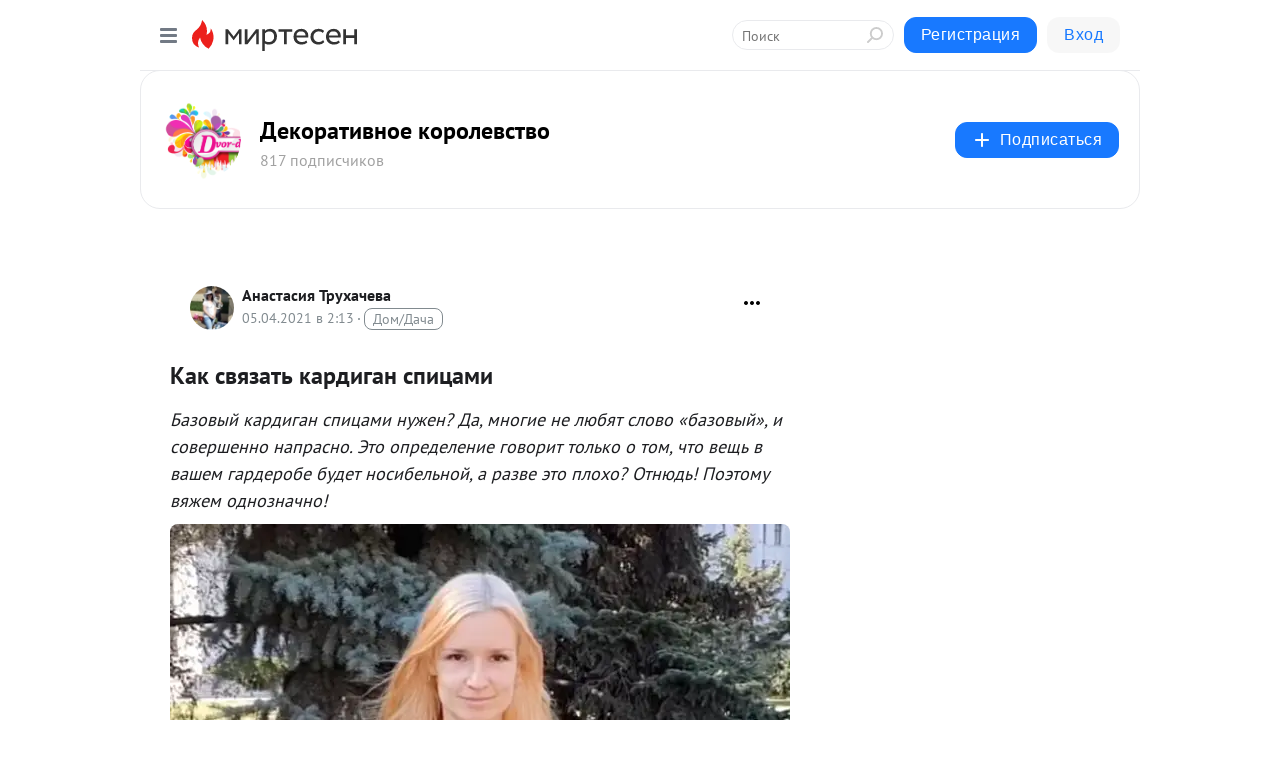

--- FILE ---
content_type: application/javascript;charset=UTF-8
request_url: https://exad.smi2.ru/jsapi?action=rtb_news&payload=CAMSJGQ0ZTg5ODBhLTMwODQtNDEzMC1iMzU2LWQzZjMyODQyODE1MRpFENmI-csGIgVydV9SVSoOMTguMjE4LjE3NC4yMDAwATokYTlkMjhlYzQtYWM5Yy00MDBlLTljZTEtOWI1MjM4NzhmMjEzIqgBCIAKENAFGp8BTW96aWxsYS81LjAgKE1hY2ludG9zaDsgSW50ZWwgTWFjIE9TIFggMTBfMTVfNykgQXBwbGVXZWJLaXQvNTM3LjM2IChLSFRNTCwgbGlrZSBHZWNrbykgQ2hyb21lLzEzMS4wLjAuMCBTYWZhcmkvNTM3LjM2OyBDbGF1ZGVCb3QvMS4wOyArY2xhdWRlYm90QGFudGhyb3BpYy5jb20pKhEI5KQDGgttaXJ0ZXNlbi5ydTKLAgpNaHR0cHM6Ly9kdm9yLWRlY29yLm1pcnRlc2VuLnJ1L2Jsb2cvNDM0MjQyMDU1NzgvS2FrLXN2eWF6YXQta2FyZGlnYW4tc3BpdHNhbWkSIGh0dHBzOi8vbGFidWRhLmJsb2cvMTQ2NDg4MC5odG1sIpcB0JrQsNC6INGB0LLRj9C30LDRgtGMINC60LDRgNC00LjQs9Cw0L0g0YHQv9C40YbQsNC80LggLSDQlNC10LrQvtGA0LDRgtC40LLQvdC-0LUg0LrQvtGA0L7Qu9C10LLRgdGC0LLQviAtINCc0LXQtNC40LDQv9C70LDRgtGE0L7RgNC80LAg0JzQuNGA0KLQtdGB0LXQvUIaCIOsBhILc2xvdF8xMDM5MzkYGiACQAJIrAI
body_size: 72
content:
_jsapi_callbacks_._3({"response_id":"d4e8980a-3084-4130-b356-d3f328428151","blocks":[{"block_id":103939,"tag_id":"slot_103939","items":[],"block_view_uuid":"","strategy_id":14}],"trace":[]});


--- FILE ---
content_type: application/javascript;charset=UTF-8
request_url: https://exad.smi2.ru/jsapi?action=rtb_news&payload=CAISJDE0YTVmODlhLWY1OWItNDM3ZC1iMGY5LTZjMmZhMmY5YWVmZhpFENmI-csGIgVydV9SVSoOMTguMjE4LjE3NC4yMDAwATokYTlkMjhlYzQtYWM5Yy00MDBlLTljZTEtOWI1MjM4NzhmMjEzIqgBCIAKENAFGp8BTW96aWxsYS81LjAgKE1hY2ludG9zaDsgSW50ZWwgTWFjIE9TIFggMTBfMTVfNykgQXBwbGVXZWJLaXQvNTM3LjM2IChLSFRNTCwgbGlrZSBHZWNrbykgQ2hyb21lLzEzMS4wLjAuMCBTYWZhcmkvNTM3LjM2OyBDbGF1ZGVCb3QvMS4wOyArY2xhdWRlYm90QGFudGhyb3BpYy5jb20pKhEI5KQDGgttaXJ0ZXNlbi5ydTKLAgpNaHR0cHM6Ly9kdm9yLWRlY29yLm1pcnRlc2VuLnJ1L2Jsb2cvNDM0MjQyMDU1NzgvS2FrLXN2eWF6YXQta2FyZGlnYW4tc3BpdHNhbWkSIGh0dHBzOi8vbGFidWRhLmJsb2cvMTQ2NDg4MC5odG1sIpcB0JrQsNC6INGB0LLRj9C30LDRgtGMINC60LDRgNC00LjQs9Cw0L0g0YHQv9C40YbQsNC80LggLSDQlNC10LrQvtGA0LDRgtC40LLQvdC-0LUg0LrQvtGA0L7Qu9C10LLRgdGC0LLQviAtINCc0LXQtNC40LDQv9C70LDRgtGE0L7RgNC80LAg0JzQuNGA0KLQtdGB0LXQvUIaCIisBhILc2xvdF8xMDM5NDQYGiABQAJIrAI
body_size: 72
content:
_jsapi_callbacks_._2({"response_id":"14a5f89a-f59b-437d-b0f9-6c2fa2f9aeff","blocks":[{"block_id":103944,"tag_id":"slot_103944","items":[],"block_view_uuid":"","strategy_id":14}],"trace":[]});


--- FILE ---
content_type: application/javascript;charset=UTF-8
request_url: https://exad.smi2.ru/jsapi?action=rtb_news&payload=CAQSJDAyYWEyY2E1LTgzOTAtNGNiMy1hNzhkLWQ1ZmI5MjM4Mjg0NhpFENmI-csGIgVydV9SVSoOMTguMjE4LjE3NC4yMDAwATokYTlkMjhlYzQtYWM5Yy00MDBlLTljZTEtOWI1MjM4NzhmMjEzIqgBCIAKENAFGp8BTW96aWxsYS81LjAgKE1hY2ludG9zaDsgSW50ZWwgTWFjIE9TIFggMTBfMTVfNykgQXBwbGVXZWJLaXQvNTM3LjM2IChLSFRNTCwgbGlrZSBHZWNrbykgQ2hyb21lLzEzMS4wLjAuMCBTYWZhcmkvNTM3LjM2OyBDbGF1ZGVCb3QvMS4wOyArY2xhdWRlYm90QGFudGhyb3BpYy5jb20pKhEI5KQDGgttaXJ0ZXNlbi5ydTKLAgpNaHR0cHM6Ly9kdm9yLWRlY29yLm1pcnRlc2VuLnJ1L2Jsb2cvNDM0MjQyMDU1NzgvS2FrLXN2eWF6YXQta2FyZGlnYW4tc3BpdHNhbWkSIGh0dHBzOi8vbGFidWRhLmJsb2cvMTQ2NDg4MC5odG1sIpcB0JrQsNC6INGB0LLRj9C30LDRgtGMINC60LDRgNC00LjQs9Cw0L0g0YHQv9C40YbQsNC80LggLSDQlNC10LrQvtGA0LDRgtC40LLQvdC-0LUg0LrQvtGA0L7Qu9C10LLRgdGC0LLQviAtINCc0LXQtNC40LDQv9C70LDRgtGE0L7RgNC80LAg0JzQuNGA0KLQtdGB0LXQvUIaCIusBhILc2xvdF8xMDM5NDcYGiABQAJIrAI
body_size: 72
content:
_jsapi_callbacks_._4({"response_id":"02aa2ca5-8390-4cb3-a78d-d5fb92382846","blocks":[{"block_id":103947,"tag_id":"slot_103947","items":[],"block_view_uuid":"","strategy_id":14}],"trace":[]});


--- FILE ---
content_type: application/javascript;charset=UTF-8
request_url: https://exad.smi2.ru/jsapi?action=rtb_news&payload=CAESJDNhYTA4NzcyLThiMDktNDdjOS1iNjI0LTNmMWUzMjAyOWMwYhpFENmI-csGIgVydV9SVSoOMTguMjE4LjE3NC4yMDAwATokYTlkMjhlYzQtYWM5Yy00MDBlLTljZTEtOWI1MjM4NzhmMjEzIqgBCIAKENAFGp8BTW96aWxsYS81LjAgKE1hY2ludG9zaDsgSW50ZWwgTWFjIE9TIFggMTBfMTVfNykgQXBwbGVXZWJLaXQvNTM3LjM2IChLSFRNTCwgbGlrZSBHZWNrbykgQ2hyb21lLzEzMS4wLjAuMCBTYWZhcmkvNTM3LjM2OyBDbGF1ZGVCb3QvMS4wOyArY2xhdWRlYm90QGFudGhyb3BpYy5jb20pKhEI5KQDGgttaXJ0ZXNlbi5ydTKLAgpNaHR0cHM6Ly9kdm9yLWRlY29yLm1pcnRlc2VuLnJ1L2Jsb2cvNDM0MjQyMDU1NzgvS2FrLXN2eWF6YXQta2FyZGlnYW4tc3BpdHNhbWkSIGh0dHBzOi8vbGFidWRhLmJsb2cvMTQ2NDg4MC5odG1sIpcB0JrQsNC6INGB0LLRj9C30LDRgtGMINC60LDRgNC00LjQs9Cw0L0g0YHQv9C40YbQsNC80LggLSDQlNC10LrQvtGA0LDRgtC40LLQvdC-0LUg0LrQvtGA0L7Qu9C10LLRgdGC0LLQviAtINCc0LXQtNC40LDQv9C70LDRgtGE0L7RgNC80LAg0JzQuNGA0KLQtdGB0LXQvUIaCO-rBhILc2xvdF8xMDM5MTkYGiABQAJI7AQ
body_size: 72
content:
_jsapi_callbacks_._1({"response_id":"3aa08772-8b09-47c9-b624-3f1e32029c0b","blocks":[{"block_id":103919,"tag_id":"slot_103919","items":[],"block_view_uuid":"","strategy_id":14}],"trace":[]});


--- FILE ---
content_type: application/javascript;charset=UTF-8
request_url: https://exad.smi2.ru/jsapi?action=rtb_news&payload=EiRkNGI5MWQ0Ni03NjhkLTRhZWYtYjU3Yy03ZTU1MDc3MjhlOTUaRRDZiPnLBiIFcnVfUlUqDjE4LjIxOC4xNzQuMjAwMAE6JGE5ZDI4ZWM0LWFjOWMtNDAwZS05Y2UxLTliNTIzODc4ZjIxMyKoAQiAChDQBRqfAU1vemlsbGEvNS4wIChNYWNpbnRvc2g7IEludGVsIE1hYyBPUyBYIDEwXzE1XzcpIEFwcGxlV2ViS2l0LzUzNy4zNiAoS0hUTUwsIGxpa2UgR2Vja28pIENocm9tZS8xMzEuMC4wLjAgU2FmYXJpLzUzNy4zNjsgQ2xhdWRlQm90LzEuMDsgK2NsYXVkZWJvdEBhbnRocm9waWMuY29tKSoRCOSkAxoLbWlydGVzZW4ucnUyiwIKTWh0dHBzOi8vZHZvci1kZWNvci5taXJ0ZXNlbi5ydS9ibG9nLzQzNDI0MjA1NTc4L0thay1zdnlhemF0LWthcmRpZ2FuLXNwaXRzYW1pEiBodHRwczovL2xhYnVkYS5ibG9nLzE0NjQ4ODAuaHRtbCKXAdCa0LDQuiDRgdCy0Y_Qt9Cw0YLRjCDQutCw0YDQtNC40LPQsNC9INGB0L_QuNGG0LDQvNC4IC0g0JTQtdC60L7RgNCw0YLQuNCy0L3QvtC1INC60L7RgNC-0LvQtdCy0YHRgtCy0L4gLSDQnNC10LTQuNCw0L_Qu9Cw0YLRhNC-0YDQvNCwINCc0LjRgNCi0LXRgdC10L1CGgj1mwYSC3Nsb3RfMTAxODc3GBogAkACSOwE
body_size: 73
content:
_jsapi_callbacks_._0({"response_id":"d4b91d46-768d-4aef-b57c-7e5507728e95","blocks":[{"block_id":101877,"tag_id":"slot_101877","items":[],"block_view_uuid":"","strategy_id":14}],"trace":[]});


--- FILE ---
content_type: image/svg+xml
request_url: https://static.mtml.ru/images/icons_v2/IconAbout.svg
body_size: 354
content:
<svg width="9" height="14" viewBox="0 0 9 14" fill="none" xmlns="http://www.w3.org/2000/svg">
<path d="M1.00298 4.18344C1.00133 2.42891 2.567 1.00512 4.5 1.00331C6.43299 1.0015 8.00133 2.42235 8.00298 4.17687C8.00402 5.29225 7.37166 6.27397 6.41419 6.84167C5.46407 7.40501 4.5068 8.25243 4.50783 9.357L4.5088 10.3894" stroke="black" stroke-linecap="round"/>
<circle cx="4.50047" cy="12.5004" r="0.5" transform="rotate(-0.0537332 4.50047 12.5004)" fill="black"/>
</svg>


--- FILE ---
content_type: application/javascript;charset=UTF-8
request_url: https://exad.smi2.ru/jsapi?action=rtb_news&payload=CAUSJDk4NWI4OGEwLTUyMGUtNDk3OC1hNTUxLTg1ZmNhMWYyMDhkOBpFENmI-csGIgVydV9SVSoOMTguMjE4LjE3NC4yMDAwATokYTlkMjhlYzQtYWM5Yy00MDBlLTljZTEtOWI1MjM4NzhmMjEzIqgBCIAKENAFGp8BTW96aWxsYS81LjAgKE1hY2ludG9zaDsgSW50ZWwgTWFjIE9TIFggMTBfMTVfNykgQXBwbGVXZWJLaXQvNTM3LjM2IChLSFRNTCwgbGlrZSBHZWNrbykgQ2hyb21lLzEzMS4wLjAuMCBTYWZhcmkvNTM3LjM2OyBDbGF1ZGVCb3QvMS4wOyArY2xhdWRlYm90QGFudGhyb3BpYy5jb20pKhEI5KQDGgttaXJ0ZXNlbi5ydTKLAgpNaHR0cHM6Ly9kdm9yLWRlY29yLm1pcnRlc2VuLnJ1L2Jsb2cvNDM0MjQyMDU1NzgvS2FrLXN2eWF6YXQta2FyZGlnYW4tc3BpdHNhbWkSIGh0dHBzOi8vbGFidWRhLmJsb2cvMTQ2NDg4MC5odG1sIpcB0JrQsNC6INGB0LLRj9C30LDRgtGMINC60LDRgNC00LjQs9Cw0L0g0YHQv9C40YbQsNC80LggLSDQlNC10LrQvtGA0LDRgtC40LLQvdC-0LUg0LrQvtGA0L7Qu9C10LLRgdGC0LLQviAtINCc0LXQtNC40LDQv9C70LDRgtGE0L7RgNC80LAg0JzQuNGA0KLQtdGB0LXQvUIaCIWsBhILc2xvdF8xMDM5NDEYGiAEQAJIrAc
body_size: 72
content:
_jsapi_callbacks_._5({"response_id":"985b88a0-520e-4978-a551-85fca1f208d8","blocks":[{"block_id":103941,"tag_id":"slot_103941","items":[],"block_view_uuid":"","strategy_id":14}],"trace":[]});
